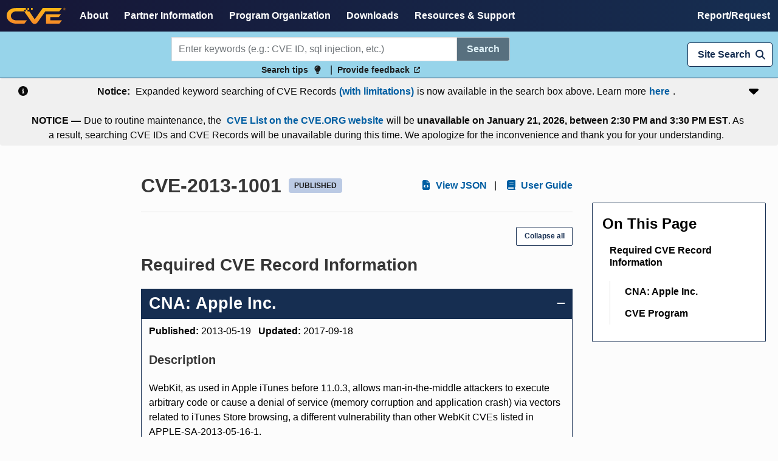

--- FILE ---
content_type: text/html
request_url: https://www.cve.org/CVERecord?id=CVE-2013-1001
body_size: 522
content:
<!DOCTYPE html>
<html lang="en">
  <head>
    <meta charset="utf-8">
    <meta http-equiv="X-UA-Compatible" content="IE=edge">
    <meta name="viewport" content="width=device-width,initial-scale=1.0">
    <link rel="icon" type="image/x-icon" href="/cvePurpleVFavicon.svg">
    <script src="https://cmp.osano.com/AzyhULTdPkqmy4aDN/46057d56-0263-4cca-abac-9adddada4f3b/osano.js"></script>
    <script type="module" crossorigin src="/assets/index-BELwODp-.js"></script>
    <link rel="stylesheet" crossorigin href="/assets/index-9ZcJ1Icg.css">
  </head>
  <body class="has-navbar-fixed-top">
    <h1 hidden>Common vulnerabilities and Exposures (CVE)</h1>
    <noscript>
      <strong>We're sorry but the CVE Website doesn't work properly without JavaScript enabled. Please enable it to continue.</strong>
    </noscript>
    <div id="app"></div>
  </body>
</html>
